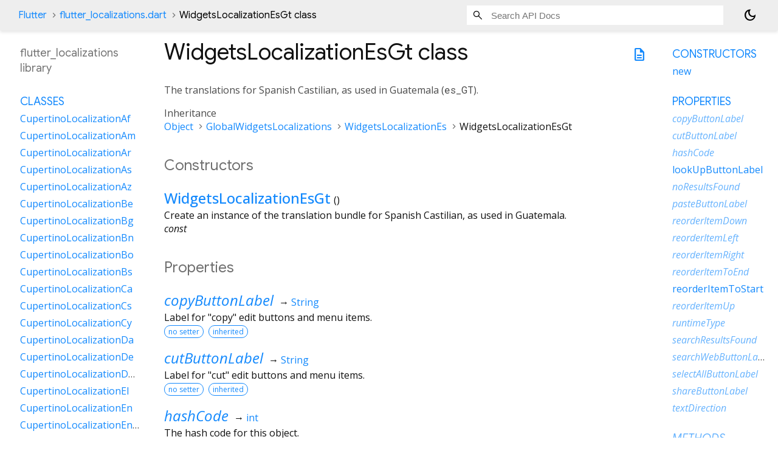

--- FILE ---
content_type: text/html; charset=utf-8
request_url: https://api.flutter.dev/flutter/flutter_localizations/WidgetsLocalizationEsGt-class.html
body_size: 2764
content:
<!DOCTYPE html>
<html lang="en">
<head>
  <meta charset="utf-8">
  <meta http-equiv="X-UA-Compatible" content="IE=edge">
  <meta name="viewport" content="width=device-width, height=device-height, initial-scale=1, user-scalable=no">
  <meta name="description" content="API docs for the WidgetsLocalizationEsGt class from the flutter_localizations library, for the Dart programming language.">
  <title>WidgetsLocalizationEsGt class - flutter_localizations library - Dart API</title>

  <!-- required because all the links are pseudo-absolute -->
  <base href="../">

  
  <link rel="preconnect" href="https://fonts.gstatic.com">
  <link href="https://fonts.googleapis.com/css2?family=Roboto+Mono:ital,wght@0,300;0,400;0,500;0,700;1,400&display=swap" rel="stylesheet">
  <link href="https://fonts.googleapis.com/css2?family=Material+Symbols+Outlined:opsz,wght,FILL,GRAD@24,400,0,0" rel="stylesheet">
  
  <link rel="stylesheet" href="static-assets/github.css?v1">
  <link rel="stylesheet" href="static-assets/styles.css?v1">
  <link rel="icon" href="static-assets/favicon.png?v1">
  <!-- style overrides for dartdoc -->
<style>
@import 'https://fonts.googleapis.com/css?family=Roboto:500,400italic,300,400,100i';
@import 'https://fonts.googleapis.com/css?family=Google+Sans:500,400italic,300,400,100i';
@import 'https://fonts.googleapis.com/css?family=Open+Sans:500,400italic,300,400,100i';
@import 'https://fonts.googleapis.com/css?family=Material+Icons|Material+Icons+Outlined|Material+Icons+Sharp|Material+Icons+Round';
</style>

<link href="https://flutter.github.io/assets-for-api-docs/assets/cupertino/cupertino.css" rel="stylesheet" type="text/css">

<link href="../assets/overrides.css" rel="stylesheet" type="text/css">

<link href="https://fonts.googleapis.com/icon?family=Material+Icons|Material+Icons+Outlined|Material+Icons+Sharp|Material+Icons+Round" rel="stylesheet">
<style>
  /* Rule for sizing the icon. */
  .md-36 { font-size: 36px; }
</style>

<!-- Google Tag Manager -->
<script>(function(w,d,s,l,i){w[l]=w[l]||[];w[l].push({'gtm.start':
new Date().getTime(),event:'gtm.js'});var f=d.getElementsByTagName(s)[0],
j=d.createElement(s),dl=l!='dataLayer'?'&l='+l:'';j.async=true;j.src=
'https://www.googletagmanager.com/gtm.js?id='+i+dl;f.parentNode.insertBefore(j,f)
})(window,document,'script','dataLayer','GTM-ND4LWWZ');</script>
<!-- End Google Tag Manager -->
<!-- Cookie Banner -->
<link rel="stylesheet" href="https://www.gstatic.com/glue/cookienotificationbar/cookienotificationbar.min.css">
<!-- End Cookie Banner -->

<script async="" defer="" src="../assets/api_survey.js"></script>

<!-- Styles and scripting for handling custom code snippets -->
<link href="../assets/snippets.css" rel="stylesheet" type="text/css">
<script src="../assets/snippets.js"></script>

<link rel="search" type="application/opensearchdescription+xml" title="Flutter API" href="/opensearch.xml"/>

</head>

<body data-base-href="../" data-using-base-href="true" class="light-theme">
<div id="overlay-under-drawer"></div>
<header id="title">
  <span id="sidenav-left-toggle" class="material-symbols-outlined" role="button" tabindex="0">menu</span>
  <ol class="breadcrumbs gt-separated dark hidden-xs">
    <li><a href="index.html">Flutter</a></li>
    <li><a href="flutter_localizations/">flutter_localizations.dart</a></li>
    <li class="self-crumb">WidgetsLocalizationEsGt class</li>
  </ol>
  <div class="self-name">WidgetsLocalizationEsGt</div>
  <form class="search navbar-right" role="search">
    <input type="text" id="search-box" autocomplete="off" disabled class="form-control typeahead" placeholder="Loading search...">
  </form>
  <button class="toggle" id="theme-button" title="Toggle between light and dark mode" aria-label="Light and dark mode toggle">
    <span id="dark-theme-button" class="material-symbols-outlined" aria-hidden="true">
      dark_mode
    </span>
    <span id="light-theme-button" class="material-symbols-outlined" aria-hidden="true">
      light_mode
    </span>
  </button>
</header>
<main>
<div
    id="dartdoc-main-content"
    class="main-content"
    data-above-sidebar="flutter_localizations&#47;flutter_localizations-library-sidebar.html"
    data-below-sidebar="flutter_localizations&#47;WidgetsLocalizationEsGt-class-sidebar.html">
    <div>
  <div id="external-links" class="btn-group"><a title="View source code" class="source-link" href="https://github.com/flutter/flutter/blob/main/packages/flutter_localizations/lib/src/l10n/generated_widgets_localizations.dart#L1179"><span class="material-symbols-outlined">description</span></a></div>
<h1><span class="kind-class">WidgetsLocalizationEsGt</span> class 
 
</h1></div>

    
<section class="desc markdown">
  <p>The translations for Spanish Castilian, as used in Guatemala (<code>es_GT</code>).</p>
</section>


    <section>
      <dl class="dl-horizontal">
        
  <dt>Inheritance</dt>
  <dd>
    <ul class="gt-separated dark clazz-relationships">
      <li><a href="dart-core/Object-class.html">Object</a></li>
        <li><a href="flutter_localizations/GlobalWidgetsLocalizations-class.html">GlobalWidgetsLocalizations</a></li>
        <li><a href="flutter_localizations/WidgetsLocalizationEs-class.html">WidgetsLocalizationEs</a></li>
      <li>WidgetsLocalizationEsGt</li>
    </ul>
  </dd>

        
        


        
        


      </dl>
    </section>

    
  <section class="summary offset-anchor" id="constructors">
    <h2>Constructors</h2>
    <dl class="constructor-summary-list">
        <dt id="WidgetsLocalizationEsGt.new" class="callable">
          <span class="name"><a href="flutter_localizations/WidgetsLocalizationEsGt/WidgetsLocalizationEsGt.html">WidgetsLocalizationEsGt</a></span><span class="signature">()</span>
        </dt>
        <dd>
          Create an instance of the translation bundle for Spanish Castilian, as used in Guatemala.
            <div class="constructor-modifier features">const</div>
        </dd>
    </dl>
  </section>
    
  <section
      class="summary offset-anchor"
      id="instance-properties">
    <h2>Properties</h2>
    <dl class="properties">
        <dt id="copyButtonLabel" class="property inherited">
  <span class="name"><a href="flutter_localizations/WidgetsLocalizationEs/copyButtonLabel.html">copyButtonLabel</a></span>
  <span class="signature">&#8594; <a href="dart-core/String-class.html">String</a></span>
  

</dt>
<dd class="inherited">
  Label for "copy" edit buttons and menu items.
  <div class="features"><span class="feature">no setter</span><span class="feature">inherited</span></div>

</dd>

        <dt id="cutButtonLabel" class="property inherited">
  <span class="name"><a href="flutter_localizations/WidgetsLocalizationEs/cutButtonLabel.html">cutButtonLabel</a></span>
  <span class="signature">&#8594; <a href="dart-core/String-class.html">String</a></span>
  

</dt>
<dd class="inherited">
  Label for "cut" edit buttons and menu items.
  <div class="features"><span class="feature">no setter</span><span class="feature">inherited</span></div>

</dd>

        <dt id="hashCode" class="property inherited">
  <span class="name"><a href="dart-core/Object/hashCode.html">hashCode</a></span>
  <span class="signature">&#8594; <a href="dart-core/int-class.html">int</a></span>
  

</dt>
<dd class="inherited">
  The hash code for this object.
  <div class="features"><span class="feature">no setter</span><span class="feature">inherited</span></div>

</dd>

        <dt id="lookUpButtonLabel" class="property">
  <span class="name"><a href="flutter_localizations/WidgetsLocalizationEsGt/lookUpButtonLabel.html">lookUpButtonLabel</a></span>
  <span class="signature">&#8594; <a href="dart-core/String-class.html">String</a></span>
  

</dt>
<dd>
  Label for "look up" edit buttons and menu items.
  <div class="features"><span class="feature">no setter</span><span class="feature">override</span></div>

</dd>

        <dt id="noResultsFound" class="property inherited">
  <span class="name"><a href="flutter_localizations/WidgetsLocalizationEs/noResultsFound.html">noResultsFound</a></span>
  <span class="signature">&#8594; <a href="dart-core/String-class.html">String</a></span>
  

</dt>
<dd class="inherited">
  The semantics label used for <a href="widgets/RawAutocomplete-class.html">RawAutocomplete</a> when the options list goes
from non-empty to empty.
  <div class="features"><span class="feature">no setter</span><span class="feature">inherited</span></div>

</dd>

        <dt id="pasteButtonLabel" class="property inherited">
  <span class="name"><a href="flutter_localizations/WidgetsLocalizationEs/pasteButtonLabel.html">pasteButtonLabel</a></span>
  <span class="signature">&#8594; <a href="dart-core/String-class.html">String</a></span>
  

</dt>
<dd class="inherited">
  Label for "paste" edit buttons and menu items.
  <div class="features"><span class="feature">no setter</span><span class="feature">inherited</span></div>

</dd>

        <dt id="reorderItemDown" class="property inherited">
  <span class="name"><a href="flutter_localizations/WidgetsLocalizationEs/reorderItemDown.html">reorderItemDown</a></span>
  <span class="signature">&#8594; <a href="dart-core/String-class.html">String</a></span>
  

</dt>
<dd class="inherited">
  The semantics label used for <a href="widgets/SliverReorderableList-class.html">SliverReorderableList</a> to reorder an item in the
list one space down the list.
  <div class="features"><span class="feature">no setter</span><span class="feature">inherited</span></div>

</dd>

        <dt id="reorderItemLeft" class="property inherited">
  <span class="name"><a href="flutter_localizations/WidgetsLocalizationEs/reorderItemLeft.html">reorderItemLeft</a></span>
  <span class="signature">&#8594; <a href="dart-core/String-class.html">String</a></span>
  

</dt>
<dd class="inherited">
  The semantics label used for <a href="widgets/SliverReorderableList-class.html">SliverReorderableList</a> to reorder an item in the
list one space left in the list.
  <div class="features"><span class="feature">no setter</span><span class="feature">inherited</span></div>

</dd>

        <dt id="reorderItemRight" class="property inherited">
  <span class="name"><a href="flutter_localizations/WidgetsLocalizationEs/reorderItemRight.html">reorderItemRight</a></span>
  <span class="signature">&#8594; <a href="dart-core/String-class.html">String</a></span>
  

</dt>
<dd class="inherited">
  The semantics label used for <a href="widgets/SliverReorderableList-class.html">SliverReorderableList</a> to reorder an item in the
list one space right in the list.
  <div class="features"><span class="feature">no setter</span><span class="feature">inherited</span></div>

</dd>

        <dt id="reorderItemToEnd" class="property inherited">
  <span class="name"><a href="flutter_localizations/WidgetsLocalizationEs/reorderItemToEnd.html">reorderItemToEnd</a></span>
  <span class="signature">&#8594; <a href="dart-core/String-class.html">String</a></span>
  

</dt>
<dd class="inherited">
  The semantics label used for <a href="widgets/SliverReorderableList-class.html">SliverReorderableList</a> to reorder an item in the
list to the end of the list.
  <div class="features"><span class="feature">no setter</span><span class="feature">inherited</span></div>

</dd>

        <dt id="reorderItemToStart" class="property">
  <span class="name"><a href="flutter_localizations/WidgetsLocalizationEsGt/reorderItemToStart.html">reorderItemToStart</a></span>
  <span class="signature">&#8594; <a href="dart-core/String-class.html">String</a></span>
  

</dt>
<dd>
  The semantics label used for <a href="widgets/SliverReorderableList-class.html">SliverReorderableList</a> to reorder an item in the
list to the start of the list.
  <div class="features"><span class="feature">no setter</span><span class="feature">override</span></div>

</dd>

        <dt id="reorderItemUp" class="property inherited">
  <span class="name"><a href="flutter_localizations/WidgetsLocalizationEs/reorderItemUp.html">reorderItemUp</a></span>
  <span class="signature">&#8594; <a href="dart-core/String-class.html">String</a></span>
  

</dt>
<dd class="inherited">
  The semantics label used for <a href="widgets/SliverReorderableList-class.html">SliverReorderableList</a> to reorder an item in the
list one space up the list.
  <div class="features"><span class="feature">no setter</span><span class="feature">inherited</span></div>

</dd>

        <dt id="runtimeType" class="property inherited">
  <span class="name"><a href="dart-core/Object/runtimeType.html">runtimeType</a></span>
  <span class="signature">&#8594; <a href="dart-core/Type-class.html">Type</a></span>
  

</dt>
<dd class="inherited">
  A representation of the runtime type of the object.
  <div class="features"><span class="feature">no setter</span><span class="feature">inherited</span></div>

</dd>

        <dt id="searchResultsFound" class="property inherited">
  <span class="name"><a href="flutter_localizations/WidgetsLocalizationEs/searchResultsFound.html">searchResultsFound</a></span>
  <span class="signature">&#8594; <a href="dart-core/String-class.html">String</a></span>
  

</dt>
<dd class="inherited">
  The semantics label used for <a href="widgets/RawAutocomplete-class.html">RawAutocomplete</a> when the options list goes
from empty to non-empty.
  <div class="features"><span class="feature">no setter</span><span class="feature">inherited</span></div>

</dd>

        <dt id="searchWebButtonLabel" class="property inherited">
  <span class="name"><a href="flutter_localizations/WidgetsLocalizationEs/searchWebButtonLabel.html">searchWebButtonLabel</a></span>
  <span class="signature">&#8594; <a href="dart-core/String-class.html">String</a></span>
  

</dt>
<dd class="inherited">
  Label for "search web" edit buttons and menu items.
  <div class="features"><span class="feature">no setter</span><span class="feature">inherited</span></div>

</dd>

        <dt id="selectAllButtonLabel" class="property inherited">
  <span class="name"><a href="flutter_localizations/WidgetsLocalizationEs/selectAllButtonLabel.html">selectAllButtonLabel</a></span>
  <span class="signature">&#8594; <a href="dart-core/String-class.html">String</a></span>
  

</dt>
<dd class="inherited">
  Label for "select all" edit buttons and menu items.
  <div class="features"><span class="feature">no setter</span><span class="feature">inherited</span></div>

</dd>

        <dt id="shareButtonLabel" class="property inherited">
  <span class="name"><a href="flutter_localizations/WidgetsLocalizationEs/shareButtonLabel.html">shareButtonLabel</a></span>
  <span class="signature">&#8594; <a href="dart-core/String-class.html">String</a></span>
  

</dt>
<dd class="inherited">
  Label for "share" edit buttons and menu items.
  <div class="features"><span class="feature">no setter</span><span class="feature">inherited</span></div>

</dd>

        <dt id="textDirection" class="property inherited">
  <span class="name"><a href="flutter_localizations/GlobalWidgetsLocalizations/textDirection.html">textDirection</a></span>
  <span class="signature">&#8594; <a href="dart-ui/TextDirection.html">TextDirection</a></span>
  

</dt>
<dd class="inherited">
  The reading direction for text in this locale.
  <div class="features"><span class="feature">final</span><span class="feature">inherited</span></div>

</dd>

    </dl>
  </section>

    
  <section
      class="summary offset-anchor inherited"
      id="instance-methods">
    <h2>Methods</h2>
    <dl class="callables">
        <dt id="noSuchMethod" class="callable inherited">
  <span class="name"><a href="dart-core/Object/noSuchMethod.html">noSuchMethod</a></span><span class="signature">(<wbr><span class="parameter" id="noSuchMethod-param-invocation"><span class="type-annotation"><a href="dart-core/Invocation-class.html">Invocation</a></span> <span class="parameter-name">invocation</span></span>)
    <span class="returntype parameter">&#8594; dynamic</span>
  </span>
  

</dt>
<dd class="inherited">
  Invoked when a nonexistent method or property is accessed.
  <div class="features"><span class="feature">inherited</span></div>

</dd>

        <dt id="toString" class="callable inherited">
  <span class="name"><a href="dart-core/Object/toString.html">toString</a></span><span class="signature">(<wbr>)
    <span class="returntype parameter">&#8594; <a href="dart-core/String-class.html">String</a></span>
  </span>
  

</dt>
<dd class="inherited">
  A string representation of this object.
  <div class="features"><span class="feature">inherited</span></div>

</dd>

    </dl>
  </section>
    
  <section
      class="summary offset-anchor inherited"
      id="operators">
    <h2>Operators</h2>
    <dl class="callables">
        <dt id="operator ==" class="callable inherited">
  <span class="name"><a href="dart-core/Object/operator_equals.html">operator ==</a></span><span class="signature">(<wbr><span class="parameter" id="==-param-other"><span class="type-annotation"><a href="dart-core/Object-class.html">Object</a></span> <span class="parameter-name">other</span></span>)
    <span class="returntype parameter">&#8594; <a href="dart-core/bool-class.html">bool</a></span>
  </span>
  

</dt>
<dd class="inherited">
  The equality operator.
  <div class="features"><span class="feature">inherited</span></div>

</dd>

    </dl>
  </section>
    
    
    

  </div> <!-- /.main-content -->
  <div id="dartdoc-sidebar-left" class="sidebar sidebar-offcanvas-left">
    <!-- The search input and breadcrumbs below are only responsively visible at low resolutions. -->
<header id="header-search-sidebar" class="hidden-l">
  <form class="search-sidebar" role="search">
    <input type="text" id="search-sidebar" autocomplete="off" disabled class="form-control typeahead" placeholder="Loading search...">
  </form>
</header>
<ol class="breadcrumbs gt-separated dark hidden-l" id="sidebar-nav">
    <li><a href="index.html">Flutter</a></li>
    <li><a href="flutter_localizations/">flutter_localizations</a></li>
    <li class="self-crumb">WidgetsLocalizationEsGt class</li>
</ol>

    <h5>flutter_localizations library</h5>
    <div id="dartdoc-sidebar-left-content"></div>
  </div>
  <div id="dartdoc-sidebar-right" class="sidebar sidebar-offcanvas-right">
  </div><!--/.sidebar-offcanvas-->
</main>
<footer>
  <span class="no-break">
    Flutter
      0.0.0
  </span>
  <script src="footer.js"></script>
</footer>


<script src="static-assets/highlight.pack.js?v1"></script>
<script src="static-assets/docs.dart.js"></script>
<!-- Google Tag Manager (noscript) -->
<noscript><iframe src="https://www.googletagmanager.com/ns.html?id=GTM-ND4LWWZ"
height="0" width="0" style="display:none;visibility:hidden"></iframe></noscript>
<!-- End Google Tag Manager (noscript) -->
<!-- Cookie Banner -->
<div class="glue-footer"></div>
<button aria-hidden="true" class="glue-footer__link glue-cookie-notification-bar-control">Cookies management controls</button>
<script src="https://www.gstatic.com/glue/cookienotificationbar/cookienotificationbar.min.js" data-glue-cookie-notification-bar-category="2B"></script>
<!-- End Cookie Banner -->

</body>
</html>



--- FILE ---
content_type: text/html; charset=utf-8
request_url: https://api.flutter.dev/flutter/flutter_localizations/flutter_localizations-library-sidebar.html
body_size: 1225
content:
<ol>
      <li class="section-title"><a href="flutter_localizations/#classes">Classes</a></li>
        <li><a href="flutter_localizations/CupertinoLocalizationAf-class.html">CupertinoLocalizationAf</a></li>
        <li><a href="flutter_localizations/CupertinoLocalizationAm-class.html">CupertinoLocalizationAm</a></li>
        <li><a href="flutter_localizations/CupertinoLocalizationAr-class.html">CupertinoLocalizationAr</a></li>
        <li><a href="flutter_localizations/CupertinoLocalizationAs-class.html">CupertinoLocalizationAs</a></li>
        <li><a href="flutter_localizations/CupertinoLocalizationAz-class.html">CupertinoLocalizationAz</a></li>
        <li><a href="flutter_localizations/CupertinoLocalizationBe-class.html">CupertinoLocalizationBe</a></li>
        <li><a href="flutter_localizations/CupertinoLocalizationBg-class.html">CupertinoLocalizationBg</a></li>
        <li><a href="flutter_localizations/CupertinoLocalizationBn-class.html">CupertinoLocalizationBn</a></li>
        <li><a href="flutter_localizations/CupertinoLocalizationBo-class.html">CupertinoLocalizationBo</a></li>
        <li><a href="flutter_localizations/CupertinoLocalizationBs-class.html">CupertinoLocalizationBs</a></li>
        <li><a href="flutter_localizations/CupertinoLocalizationCa-class.html">CupertinoLocalizationCa</a></li>
        <li><a href="flutter_localizations/CupertinoLocalizationCs-class.html">CupertinoLocalizationCs</a></li>
        <li><a href="flutter_localizations/CupertinoLocalizationCy-class.html">CupertinoLocalizationCy</a></li>
        <li><a href="flutter_localizations/CupertinoLocalizationDa-class.html">CupertinoLocalizationDa</a></li>
        <li><a href="flutter_localizations/CupertinoLocalizationDe-class.html">CupertinoLocalizationDe</a></li>
        <li><a href="flutter_localizations/CupertinoLocalizationDeCh-class.html">CupertinoLocalizationDeCh</a></li>
        <li><a href="flutter_localizations/CupertinoLocalizationEl-class.html">CupertinoLocalizationEl</a></li>
        <li><a href="flutter_localizations/CupertinoLocalizationEn-class.html">CupertinoLocalizationEn</a></li>
        <li><a href="flutter_localizations/CupertinoLocalizationEnAu-class.html">CupertinoLocalizationEnAu</a></li>
        <li><a href="flutter_localizations/CupertinoLocalizationEnCa-class.html">CupertinoLocalizationEnCa</a></li>
        <li><a href="flutter_localizations/CupertinoLocalizationEnGb-class.html">CupertinoLocalizationEnGb</a></li>
        <li><a href="flutter_localizations/CupertinoLocalizationEnIe-class.html">CupertinoLocalizationEnIe</a></li>
        <li><a href="flutter_localizations/CupertinoLocalizationEnIn-class.html">CupertinoLocalizationEnIn</a></li>
        <li><a href="flutter_localizations/CupertinoLocalizationEnNz-class.html">CupertinoLocalizationEnNz</a></li>
        <li><a href="flutter_localizations/CupertinoLocalizationEnSg-class.html">CupertinoLocalizationEnSg</a></li>
        <li><a href="flutter_localizations/CupertinoLocalizationEnZa-class.html">CupertinoLocalizationEnZa</a></li>
        <li><a href="flutter_localizations/CupertinoLocalizationEs-class.html">CupertinoLocalizationEs</a></li>
        <li><a href="flutter_localizations/CupertinoLocalizationEs419-class.html">CupertinoLocalizationEs419</a></li>
        <li><a href="flutter_localizations/CupertinoLocalizationEsAr-class.html">CupertinoLocalizationEsAr</a></li>
        <li><a href="flutter_localizations/CupertinoLocalizationEsBo-class.html">CupertinoLocalizationEsBo</a></li>
        <li><a href="flutter_localizations/CupertinoLocalizationEsCl-class.html">CupertinoLocalizationEsCl</a></li>
        <li><a href="flutter_localizations/CupertinoLocalizationEsCo-class.html">CupertinoLocalizationEsCo</a></li>
        <li><a href="flutter_localizations/CupertinoLocalizationEsCr-class.html">CupertinoLocalizationEsCr</a></li>
        <li><a href="flutter_localizations/CupertinoLocalizationEsDo-class.html">CupertinoLocalizationEsDo</a></li>
        <li><a href="flutter_localizations/CupertinoLocalizationEsEc-class.html">CupertinoLocalizationEsEc</a></li>
        <li><a href="flutter_localizations/CupertinoLocalizationEsGt-class.html">CupertinoLocalizationEsGt</a></li>
        <li><a href="flutter_localizations/CupertinoLocalizationEsHn-class.html">CupertinoLocalizationEsHn</a></li>
        <li><a href="flutter_localizations/CupertinoLocalizationEsMx-class.html">CupertinoLocalizationEsMx</a></li>
        <li><a href="flutter_localizations/CupertinoLocalizationEsNi-class.html">CupertinoLocalizationEsNi</a></li>
        <li><a href="flutter_localizations/CupertinoLocalizationEsPa-class.html">CupertinoLocalizationEsPa</a></li>
        <li><a href="flutter_localizations/CupertinoLocalizationEsPe-class.html">CupertinoLocalizationEsPe</a></li>
        <li><a href="flutter_localizations/CupertinoLocalizationEsPr-class.html">CupertinoLocalizationEsPr</a></li>
        <li><a href="flutter_localizations/CupertinoLocalizationEsPy-class.html">CupertinoLocalizationEsPy</a></li>
        <li><a href="flutter_localizations/CupertinoLocalizationEsSv-class.html">CupertinoLocalizationEsSv</a></li>
        <li><a href="flutter_localizations/CupertinoLocalizationEsUs-class.html">CupertinoLocalizationEsUs</a></li>
        <li><a href="flutter_localizations/CupertinoLocalizationEsUy-class.html">CupertinoLocalizationEsUy</a></li>
        <li><a href="flutter_localizations/CupertinoLocalizationEsVe-class.html">CupertinoLocalizationEsVe</a></li>
        <li><a href="flutter_localizations/CupertinoLocalizationEt-class.html">CupertinoLocalizationEt</a></li>
        <li><a href="flutter_localizations/CupertinoLocalizationEu-class.html">CupertinoLocalizationEu</a></li>
        <li><a href="flutter_localizations/CupertinoLocalizationFa-class.html">CupertinoLocalizationFa</a></li>
        <li><a href="flutter_localizations/CupertinoLocalizationFi-class.html">CupertinoLocalizationFi</a></li>
        <li><a href="flutter_localizations/CupertinoLocalizationFil-class.html">CupertinoLocalizationFil</a></li>
        <li><a href="flutter_localizations/CupertinoLocalizationFr-class.html">CupertinoLocalizationFr</a></li>
        <li><a href="flutter_localizations/CupertinoLocalizationFrCa-class.html">CupertinoLocalizationFrCa</a></li>
        <li><a href="flutter_localizations/CupertinoLocalizationGa-class.html">CupertinoLocalizationGa</a></li>
        <li><a href="flutter_localizations/CupertinoLocalizationGl-class.html">CupertinoLocalizationGl</a></li>
        <li><a href="flutter_localizations/CupertinoLocalizationGsw-class.html">CupertinoLocalizationGsw</a></li>
        <li><a href="flutter_localizations/CupertinoLocalizationGu-class.html">CupertinoLocalizationGu</a></li>
        <li><a href="flutter_localizations/CupertinoLocalizationHe-class.html">CupertinoLocalizationHe</a></li>
        <li><a href="flutter_localizations/CupertinoLocalizationHi-class.html">CupertinoLocalizationHi</a></li>
        <li><a href="flutter_localizations/CupertinoLocalizationHr-class.html">CupertinoLocalizationHr</a></li>
        <li><a href="flutter_localizations/CupertinoLocalizationHu-class.html">CupertinoLocalizationHu</a></li>
        <li><a href="flutter_localizations/CupertinoLocalizationHy-class.html">CupertinoLocalizationHy</a></li>
        <li><a href="flutter_localizations/CupertinoLocalizationId-class.html">CupertinoLocalizationId</a></li>
        <li><a href="flutter_localizations/CupertinoLocalizationIs-class.html">CupertinoLocalizationIs</a></li>
        <li><a href="flutter_localizations/CupertinoLocalizationIt-class.html">CupertinoLocalizationIt</a></li>
        <li><a href="flutter_localizations/CupertinoLocalizationJa-class.html">CupertinoLocalizationJa</a></li>
        <li><a href="flutter_localizations/CupertinoLocalizationKa-class.html">CupertinoLocalizationKa</a></li>
        <li><a href="flutter_localizations/CupertinoLocalizationKk-class.html">CupertinoLocalizationKk</a></li>
        <li><a href="flutter_localizations/CupertinoLocalizationKm-class.html">CupertinoLocalizationKm</a></li>
        <li><a href="flutter_localizations/CupertinoLocalizationKn-class.html">CupertinoLocalizationKn</a></li>
        <li><a href="flutter_localizations/CupertinoLocalizationKo-class.html">CupertinoLocalizationKo</a></li>
        <li><a href="flutter_localizations/CupertinoLocalizationKy-class.html">CupertinoLocalizationKy</a></li>
        <li><a href="flutter_localizations/CupertinoLocalizationLo-class.html">CupertinoLocalizationLo</a></li>
        <li><a href="flutter_localizations/CupertinoLocalizationLt-class.html">CupertinoLocalizationLt</a></li>
        <li><a href="flutter_localizations/CupertinoLocalizationLv-class.html">CupertinoLocalizationLv</a></li>
        <li><a href="flutter_localizations/CupertinoLocalizationMk-class.html">CupertinoLocalizationMk</a></li>
        <li><a href="flutter_localizations/CupertinoLocalizationMl-class.html">CupertinoLocalizationMl</a></li>
        <li><a href="flutter_localizations/CupertinoLocalizationMn-class.html">CupertinoLocalizationMn</a></li>
        <li><a href="flutter_localizations/CupertinoLocalizationMr-class.html">CupertinoLocalizationMr</a></li>
        <li><a href="flutter_localizations/CupertinoLocalizationMs-class.html">CupertinoLocalizationMs</a></li>
        <li><a href="flutter_localizations/CupertinoLocalizationMy-class.html">CupertinoLocalizationMy</a></li>
        <li><a href="flutter_localizations/CupertinoLocalizationNb-class.html">CupertinoLocalizationNb</a></li>
        <li><a href="flutter_localizations/CupertinoLocalizationNe-class.html">CupertinoLocalizationNe</a></li>
        <li><a href="flutter_localizations/CupertinoLocalizationNl-class.html">CupertinoLocalizationNl</a></li>
        <li><a href="flutter_localizations/CupertinoLocalizationNo-class.html">CupertinoLocalizationNo</a></li>
        <li><a href="flutter_localizations/CupertinoLocalizationOr-class.html">CupertinoLocalizationOr</a></li>
        <li><a href="flutter_localizations/CupertinoLocalizationPa-class.html">CupertinoLocalizationPa</a></li>
        <li><a href="flutter_localizations/CupertinoLocalizationPl-class.html">CupertinoLocalizationPl</a></li>
        <li><a href="flutter_localizations/CupertinoLocalizationPt-class.html">CupertinoLocalizationPt</a></li>
        <li><a href="flutter_localizations/CupertinoLocalizationPtPt-class.html">CupertinoLocalizationPtPt</a></li>
        <li><a href="flutter_localizations/CupertinoLocalizationRo-class.html">CupertinoLocalizationRo</a></li>
        <li><a href="flutter_localizations/CupertinoLocalizationRu-class.html">CupertinoLocalizationRu</a></li>
        <li><a href="flutter_localizations/CupertinoLocalizationSi-class.html">CupertinoLocalizationSi</a></li>
        <li><a href="flutter_localizations/CupertinoLocalizationSk-class.html">CupertinoLocalizationSk</a></li>
        <li><a href="flutter_localizations/CupertinoLocalizationSl-class.html">CupertinoLocalizationSl</a></li>
        <li><a href="flutter_localizations/CupertinoLocalizationSq-class.html">CupertinoLocalizationSq</a></li>
        <li><a href="flutter_localizations/CupertinoLocalizationSr-class.html">CupertinoLocalizationSr</a></li>
        <li><a href="flutter_localizations/CupertinoLocalizationSrCyrl-class.html">CupertinoLocalizationSrCyrl</a></li>
        <li><a href="flutter_localizations/CupertinoLocalizationSrLatn-class.html">CupertinoLocalizationSrLatn</a></li>
        <li><a href="flutter_localizations/CupertinoLocalizationSv-class.html">CupertinoLocalizationSv</a></li>
        <li><a href="flutter_localizations/CupertinoLocalizationSw-class.html">CupertinoLocalizationSw</a></li>
        <li><a href="flutter_localizations/CupertinoLocalizationTa-class.html">CupertinoLocalizationTa</a></li>
        <li><a href="flutter_localizations/CupertinoLocalizationTe-class.html">CupertinoLocalizationTe</a></li>
        <li><a href="flutter_localizations/CupertinoLocalizationTh-class.html">CupertinoLocalizationTh</a></li>
        <li><a href="flutter_localizations/CupertinoLocalizationTl-class.html">CupertinoLocalizationTl</a></li>
        <li><a href="flutter_localizations/CupertinoLocalizationTr-class.html">CupertinoLocalizationTr</a></li>
        <li><a href="flutter_localizations/CupertinoLocalizationUg-class.html">CupertinoLocalizationUg</a></li>
        <li><a href="flutter_localizations/CupertinoLocalizationUk-class.html">CupertinoLocalizationUk</a></li>
        <li><a href="flutter_localizations/CupertinoLocalizationUr-class.html">CupertinoLocalizationUr</a></li>
        <li><a href="flutter_localizations/CupertinoLocalizationUz-class.html">CupertinoLocalizationUz</a></li>
        <li><a href="flutter_localizations/CupertinoLocalizationVi-class.html">CupertinoLocalizationVi</a></li>
        <li><a href="flutter_localizations/CupertinoLocalizationZh-class.html">CupertinoLocalizationZh</a></li>
        <li><a href="flutter_localizations/CupertinoLocalizationZhHans-class.html">CupertinoLocalizationZhHans</a></li>
        <li><a href="flutter_localizations/CupertinoLocalizationZhHant-class.html">CupertinoLocalizationZhHant</a></li>
        <li><a href="flutter_localizations/CupertinoLocalizationZhHantHk-class.html">CupertinoLocalizationZhHantHk</a></li>
        <li><a href="flutter_localizations/CupertinoLocalizationZhHantTw-class.html">CupertinoLocalizationZhHantTw</a></li>
        <li><a href="flutter_localizations/CupertinoLocalizationZu-class.html">CupertinoLocalizationZu</a></li>
        <li><a href="flutter_localizations/GlobalCupertinoLocalizations-class.html">GlobalCupertinoLocalizations</a></li>
        <li><a href="flutter_localizations/GlobalMaterialLocalizations-class.html">GlobalMaterialLocalizations</a></li>
        <li><a href="flutter_localizations/GlobalWidgetsLocalizations-class.html">GlobalWidgetsLocalizations</a></li>
        <li><a href="flutter_localizations/MaterialLocalizationAf-class.html">MaterialLocalizationAf</a></li>
        <li><a href="flutter_localizations/MaterialLocalizationAm-class.html">MaterialLocalizationAm</a></li>
        <li><a href="flutter_localizations/MaterialLocalizationAr-class.html">MaterialLocalizationAr</a></li>
        <li><a href="flutter_localizations/MaterialLocalizationAs-class.html">MaterialLocalizationAs</a></li>
        <li><a href="flutter_localizations/MaterialLocalizationAz-class.html">MaterialLocalizationAz</a></li>
        <li><a href="flutter_localizations/MaterialLocalizationBe-class.html">MaterialLocalizationBe</a></li>
        <li><a href="flutter_localizations/MaterialLocalizationBg-class.html">MaterialLocalizationBg</a></li>
        <li><a href="flutter_localizations/MaterialLocalizationBn-class.html">MaterialLocalizationBn</a></li>
        <li><a href="flutter_localizations/MaterialLocalizationBo-class.html">MaterialLocalizationBo</a></li>
        <li><a href="flutter_localizations/MaterialLocalizationBs-class.html">MaterialLocalizationBs</a></li>
        <li><a href="flutter_localizations/MaterialLocalizationCa-class.html">MaterialLocalizationCa</a></li>
        <li><a href="flutter_localizations/MaterialLocalizationCs-class.html">MaterialLocalizationCs</a></li>
        <li><a href="flutter_localizations/MaterialLocalizationCy-class.html">MaterialLocalizationCy</a></li>
        <li><a href="flutter_localizations/MaterialLocalizationDa-class.html">MaterialLocalizationDa</a></li>
        <li><a href="flutter_localizations/MaterialLocalizationDe-class.html">MaterialLocalizationDe</a></li>
        <li><a href="flutter_localizations/MaterialLocalizationDeCh-class.html">MaterialLocalizationDeCh</a></li>
        <li><a href="flutter_localizations/MaterialLocalizationEl-class.html">MaterialLocalizationEl</a></li>
        <li><a href="flutter_localizations/MaterialLocalizationEn-class.html">MaterialLocalizationEn</a></li>
        <li><a href="flutter_localizations/MaterialLocalizationEnAu-class.html">MaterialLocalizationEnAu</a></li>
        <li><a href="flutter_localizations/MaterialLocalizationEnCa-class.html">MaterialLocalizationEnCa</a></li>
        <li><a href="flutter_localizations/MaterialLocalizationEnGb-class.html">MaterialLocalizationEnGb</a></li>
        <li><a href="flutter_localizations/MaterialLocalizationEnIe-class.html">MaterialLocalizationEnIe</a></li>
        <li><a href="flutter_localizations/MaterialLocalizationEnIn-class.html">MaterialLocalizationEnIn</a></li>
        <li><a href="flutter_localizations/MaterialLocalizationEnNz-class.html">MaterialLocalizationEnNz</a></li>
        <li><a href="flutter_localizations/MaterialLocalizationEnSg-class.html">MaterialLocalizationEnSg</a></li>
        <li><a href="flutter_localizations/MaterialLocalizationEnZa-class.html">MaterialLocalizationEnZa</a></li>
        <li><a href="flutter_localizations/MaterialLocalizationEs-class.html">MaterialLocalizationEs</a></li>
        <li><a href="flutter_localizations/MaterialLocalizationEs419-class.html">MaterialLocalizationEs419</a></li>
        <li><a href="flutter_localizations/MaterialLocalizationEsAr-class.html">MaterialLocalizationEsAr</a></li>
        <li><a href="flutter_localizations/MaterialLocalizationEsBo-class.html">MaterialLocalizationEsBo</a></li>
        <li><a href="flutter_localizations/MaterialLocalizationEsCl-class.html">MaterialLocalizationEsCl</a></li>
        <li><a href="flutter_localizations/MaterialLocalizationEsCo-class.html">MaterialLocalizationEsCo</a></li>
        <li><a href="flutter_localizations/MaterialLocalizationEsCr-class.html">MaterialLocalizationEsCr</a></li>
        <li><a href="flutter_localizations/MaterialLocalizationEsDo-class.html">MaterialLocalizationEsDo</a></li>
        <li><a href="flutter_localizations/MaterialLocalizationEsEc-class.html">MaterialLocalizationEsEc</a></li>
        <li><a href="flutter_localizations/MaterialLocalizationEsGt-class.html">MaterialLocalizationEsGt</a></li>
        <li><a href="flutter_localizations/MaterialLocalizationEsHn-class.html">MaterialLocalizationEsHn</a></li>
        <li><a href="flutter_localizations/MaterialLocalizationEsMx-class.html">MaterialLocalizationEsMx</a></li>
        <li><a href="flutter_localizations/MaterialLocalizationEsNi-class.html">MaterialLocalizationEsNi</a></li>
        <li><a href="flutter_localizations/MaterialLocalizationEsPa-class.html">MaterialLocalizationEsPa</a></li>
        <li><a href="flutter_localizations/MaterialLocalizationEsPe-class.html">MaterialLocalizationEsPe</a></li>
        <li><a href="flutter_localizations/MaterialLocalizationEsPr-class.html">MaterialLocalizationEsPr</a></li>
        <li><a href="flutter_localizations/MaterialLocalizationEsPy-class.html">MaterialLocalizationEsPy</a></li>
        <li><a href="flutter_localizations/MaterialLocalizationEsSv-class.html">MaterialLocalizationEsSv</a></li>
        <li><a href="flutter_localizations/MaterialLocalizationEsUs-class.html">MaterialLocalizationEsUs</a></li>
        <li><a href="flutter_localizations/MaterialLocalizationEsUy-class.html">MaterialLocalizationEsUy</a></li>
        <li><a href="flutter_localizations/MaterialLocalizationEsVe-class.html">MaterialLocalizationEsVe</a></li>
        <li><a href="flutter_localizations/MaterialLocalizationEt-class.html">MaterialLocalizationEt</a></li>
        <li><a href="flutter_localizations/MaterialLocalizationEu-class.html">MaterialLocalizationEu</a></li>
        <li><a href="flutter_localizations/MaterialLocalizationFa-class.html">MaterialLocalizationFa</a></li>
        <li><a href="flutter_localizations/MaterialLocalizationFi-class.html">MaterialLocalizationFi</a></li>
        <li><a href="flutter_localizations/MaterialLocalizationFil-class.html">MaterialLocalizationFil</a></li>
        <li><a href="flutter_localizations/MaterialLocalizationFr-class.html">MaterialLocalizationFr</a></li>
        <li><a href="flutter_localizations/MaterialLocalizationFrCa-class.html">MaterialLocalizationFrCa</a></li>
        <li><a href="flutter_localizations/MaterialLocalizationGa-class.html">MaterialLocalizationGa</a></li>
        <li><a href="flutter_localizations/MaterialLocalizationGl-class.html">MaterialLocalizationGl</a></li>
        <li><a href="flutter_localizations/MaterialLocalizationGsw-class.html">MaterialLocalizationGsw</a></li>
        <li><a href="flutter_localizations/MaterialLocalizationGu-class.html">MaterialLocalizationGu</a></li>
        <li><a href="flutter_localizations/MaterialLocalizationHe-class.html">MaterialLocalizationHe</a></li>
        <li><a href="flutter_localizations/MaterialLocalizationHi-class.html">MaterialLocalizationHi</a></li>
        <li><a href="flutter_localizations/MaterialLocalizationHr-class.html">MaterialLocalizationHr</a></li>
        <li><a href="flutter_localizations/MaterialLocalizationHu-class.html">MaterialLocalizationHu</a></li>
        <li><a href="flutter_localizations/MaterialLocalizationHy-class.html">MaterialLocalizationHy</a></li>
        <li><a href="flutter_localizations/MaterialLocalizationId-class.html">MaterialLocalizationId</a></li>
        <li><a href="flutter_localizations/MaterialLocalizationIs-class.html">MaterialLocalizationIs</a></li>
        <li><a href="flutter_localizations/MaterialLocalizationIt-class.html">MaterialLocalizationIt</a></li>
        <li><a href="flutter_localizations/MaterialLocalizationJa-class.html">MaterialLocalizationJa</a></li>
        <li><a href="flutter_localizations/MaterialLocalizationKa-class.html">MaterialLocalizationKa</a></li>
        <li><a href="flutter_localizations/MaterialLocalizationKk-class.html">MaterialLocalizationKk</a></li>
        <li><a href="flutter_localizations/MaterialLocalizationKm-class.html">MaterialLocalizationKm</a></li>
        <li><a href="flutter_localizations/MaterialLocalizationKn-class.html">MaterialLocalizationKn</a></li>
        <li><a href="flutter_localizations/MaterialLocalizationKo-class.html">MaterialLocalizationKo</a></li>
        <li><a href="flutter_localizations/MaterialLocalizationKy-class.html">MaterialLocalizationKy</a></li>
        <li><a href="flutter_localizations/MaterialLocalizationLo-class.html">MaterialLocalizationLo</a></li>
        <li><a href="flutter_localizations/MaterialLocalizationLt-class.html">MaterialLocalizationLt</a></li>
        <li><a href="flutter_localizations/MaterialLocalizationLv-class.html">MaterialLocalizationLv</a></li>
        <li><a href="flutter_localizations/MaterialLocalizationMk-class.html">MaterialLocalizationMk</a></li>
        <li><a href="flutter_localizations/MaterialLocalizationMl-class.html">MaterialLocalizationMl</a></li>
        <li><a href="flutter_localizations/MaterialLocalizationMn-class.html">MaterialLocalizationMn</a></li>
        <li><a href="flutter_localizations/MaterialLocalizationMr-class.html">MaterialLocalizationMr</a></li>
        <li><a href="flutter_localizations/MaterialLocalizationMs-class.html">MaterialLocalizationMs</a></li>
        <li><a href="flutter_localizations/MaterialLocalizationMy-class.html">MaterialLocalizationMy</a></li>
        <li><a href="flutter_localizations/MaterialLocalizationNb-class.html">MaterialLocalizationNb</a></li>
        <li><a href="flutter_localizations/MaterialLocalizationNe-class.html">MaterialLocalizationNe</a></li>
        <li><a href="flutter_localizations/MaterialLocalizationNl-class.html">MaterialLocalizationNl</a></li>
        <li><a href="flutter_localizations/MaterialLocalizationNo-class.html">MaterialLocalizationNo</a></li>
        <li><a href="flutter_localizations/MaterialLocalizationOr-class.html">MaterialLocalizationOr</a></li>
        <li><a href="flutter_localizations/MaterialLocalizationPa-class.html">MaterialLocalizationPa</a></li>
        <li><a href="flutter_localizations/MaterialLocalizationPl-class.html">MaterialLocalizationPl</a></li>
        <li><a href="flutter_localizations/MaterialLocalizationPs-class.html">MaterialLocalizationPs</a></li>
        <li><a href="flutter_localizations/MaterialLocalizationPt-class.html">MaterialLocalizationPt</a></li>
        <li><a href="flutter_localizations/MaterialLocalizationPtPt-class.html">MaterialLocalizationPtPt</a></li>
        <li><a href="flutter_localizations/MaterialLocalizationRo-class.html">MaterialLocalizationRo</a></li>
        <li><a href="flutter_localizations/MaterialLocalizationRu-class.html">MaterialLocalizationRu</a></li>
        <li><a href="flutter_localizations/MaterialLocalizationSi-class.html">MaterialLocalizationSi</a></li>
        <li><a href="flutter_localizations/MaterialLocalizationSk-class.html">MaterialLocalizationSk</a></li>
        <li><a href="flutter_localizations/MaterialLocalizationSl-class.html">MaterialLocalizationSl</a></li>
        <li><a href="flutter_localizations/MaterialLocalizationSq-class.html">MaterialLocalizationSq</a></li>
        <li><a href="flutter_localizations/MaterialLocalizationSr-class.html">MaterialLocalizationSr</a></li>
        <li><a href="flutter_localizations/MaterialLocalizationSrCyrl-class.html">MaterialLocalizationSrCyrl</a></li>
        <li><a href="flutter_localizations/MaterialLocalizationSrLatn-class.html">MaterialLocalizationSrLatn</a></li>
        <li><a href="flutter_localizations/MaterialLocalizationSv-class.html">MaterialLocalizationSv</a></li>
        <li><a href="flutter_localizations/MaterialLocalizationSw-class.html">MaterialLocalizationSw</a></li>
        <li><a href="flutter_localizations/MaterialLocalizationTa-class.html">MaterialLocalizationTa</a></li>
        <li><a href="flutter_localizations/MaterialLocalizationTe-class.html">MaterialLocalizationTe</a></li>
        <li><a href="flutter_localizations/MaterialLocalizationTh-class.html">MaterialLocalizationTh</a></li>
        <li><a href="flutter_localizations/MaterialLocalizationTl-class.html">MaterialLocalizationTl</a></li>
        <li><a href="flutter_localizations/MaterialLocalizationTr-class.html">MaterialLocalizationTr</a></li>
        <li><a href="flutter_localizations/MaterialLocalizationUg-class.html">MaterialLocalizationUg</a></li>
        <li><a href="flutter_localizations/MaterialLocalizationUk-class.html">MaterialLocalizationUk</a></li>
        <li><a href="flutter_localizations/MaterialLocalizationUr-class.html">MaterialLocalizationUr</a></li>
        <li><a href="flutter_localizations/MaterialLocalizationUz-class.html">MaterialLocalizationUz</a></li>
        <li><a href="flutter_localizations/MaterialLocalizationVi-class.html">MaterialLocalizationVi</a></li>
        <li><a href="flutter_localizations/MaterialLocalizationZh-class.html">MaterialLocalizationZh</a></li>
        <li><a href="flutter_localizations/MaterialLocalizationZhHans-class.html">MaterialLocalizationZhHans</a></li>
        <li><a href="flutter_localizations/MaterialLocalizationZhHant-class.html">MaterialLocalizationZhHant</a></li>
        <li><a href="flutter_localizations/MaterialLocalizationZhHantHk-class.html">MaterialLocalizationZhHantHk</a></li>
        <li><a href="flutter_localizations/MaterialLocalizationZhHantTw-class.html">MaterialLocalizationZhHantTw</a></li>
        <li><a href="flutter_localizations/MaterialLocalizationZu-class.html">MaterialLocalizationZu</a></li>
        <li><a href="flutter_localizations/WidgetsLocalizationAf-class.html">WidgetsLocalizationAf</a></li>
        <li><a href="flutter_localizations/WidgetsLocalizationAm-class.html">WidgetsLocalizationAm</a></li>
        <li><a href="flutter_localizations/WidgetsLocalizationAr-class.html">WidgetsLocalizationAr</a></li>
        <li><a href="flutter_localizations/WidgetsLocalizationAs-class.html">WidgetsLocalizationAs</a></li>
        <li><a href="flutter_localizations/WidgetsLocalizationAz-class.html">WidgetsLocalizationAz</a></li>
        <li><a href="flutter_localizations/WidgetsLocalizationBe-class.html">WidgetsLocalizationBe</a></li>
        <li><a href="flutter_localizations/WidgetsLocalizationBg-class.html">WidgetsLocalizationBg</a></li>
        <li><a href="flutter_localizations/WidgetsLocalizationBn-class.html">WidgetsLocalizationBn</a></li>
        <li><a href="flutter_localizations/WidgetsLocalizationBs-class.html">WidgetsLocalizationBs</a></li>
        <li><a href="flutter_localizations/WidgetsLocalizationCa-class.html">WidgetsLocalizationCa</a></li>
        <li><a href="flutter_localizations/WidgetsLocalizationCs-class.html">WidgetsLocalizationCs</a></li>
        <li><a href="flutter_localizations/WidgetsLocalizationCy-class.html">WidgetsLocalizationCy</a></li>
        <li><a href="flutter_localizations/WidgetsLocalizationDa-class.html">WidgetsLocalizationDa</a></li>
        <li><a href="flutter_localizations/WidgetsLocalizationDe-class.html">WidgetsLocalizationDe</a></li>
        <li><a href="flutter_localizations/WidgetsLocalizationDeCh-class.html">WidgetsLocalizationDeCh</a></li>
        <li><a href="flutter_localizations/WidgetsLocalizationEl-class.html">WidgetsLocalizationEl</a></li>
        <li><a href="flutter_localizations/WidgetsLocalizationEn-class.html">WidgetsLocalizationEn</a></li>
        <li><a href="flutter_localizations/WidgetsLocalizationEnAu-class.html">WidgetsLocalizationEnAu</a></li>
        <li><a href="flutter_localizations/WidgetsLocalizationEnCa-class.html">WidgetsLocalizationEnCa</a></li>
        <li><a href="flutter_localizations/WidgetsLocalizationEnGb-class.html">WidgetsLocalizationEnGb</a></li>
        <li><a href="flutter_localizations/WidgetsLocalizationEnIe-class.html">WidgetsLocalizationEnIe</a></li>
        <li><a href="flutter_localizations/WidgetsLocalizationEnIn-class.html">WidgetsLocalizationEnIn</a></li>
        <li><a href="flutter_localizations/WidgetsLocalizationEnNz-class.html">WidgetsLocalizationEnNz</a></li>
        <li><a href="flutter_localizations/WidgetsLocalizationEnSg-class.html">WidgetsLocalizationEnSg</a></li>
        <li><a href="flutter_localizations/WidgetsLocalizationEnZa-class.html">WidgetsLocalizationEnZa</a></li>
        <li><a href="flutter_localizations/WidgetsLocalizationEs-class.html">WidgetsLocalizationEs</a></li>
        <li><a href="flutter_localizations/WidgetsLocalizationEs419-class.html">WidgetsLocalizationEs419</a></li>
        <li><a href="flutter_localizations/WidgetsLocalizationEsAr-class.html">WidgetsLocalizationEsAr</a></li>
        <li><a href="flutter_localizations/WidgetsLocalizationEsBo-class.html">WidgetsLocalizationEsBo</a></li>
        <li><a href="flutter_localizations/WidgetsLocalizationEsCl-class.html">WidgetsLocalizationEsCl</a></li>
        <li><a href="flutter_localizations/WidgetsLocalizationEsCo-class.html">WidgetsLocalizationEsCo</a></li>
        <li><a href="flutter_localizations/WidgetsLocalizationEsCr-class.html">WidgetsLocalizationEsCr</a></li>
        <li><a href="flutter_localizations/WidgetsLocalizationEsDo-class.html">WidgetsLocalizationEsDo</a></li>
        <li><a href="flutter_localizations/WidgetsLocalizationEsEc-class.html">WidgetsLocalizationEsEc</a></li>
        <li><a href="flutter_localizations/WidgetsLocalizationEsGt-class.html">WidgetsLocalizationEsGt</a></li>
        <li><a href="flutter_localizations/WidgetsLocalizationEsHn-class.html">WidgetsLocalizationEsHn</a></li>
        <li><a href="flutter_localizations/WidgetsLocalizationEsMx-class.html">WidgetsLocalizationEsMx</a></li>
        <li><a href="flutter_localizations/WidgetsLocalizationEsNi-class.html">WidgetsLocalizationEsNi</a></li>
        <li><a href="flutter_localizations/WidgetsLocalizationEsPa-class.html">WidgetsLocalizationEsPa</a></li>
        <li><a href="flutter_localizations/WidgetsLocalizationEsPe-class.html">WidgetsLocalizationEsPe</a></li>
        <li><a href="flutter_localizations/WidgetsLocalizationEsPr-class.html">WidgetsLocalizationEsPr</a></li>
        <li><a href="flutter_localizations/WidgetsLocalizationEsPy-class.html">WidgetsLocalizationEsPy</a></li>
        <li><a href="flutter_localizations/WidgetsLocalizationEsSv-class.html">WidgetsLocalizationEsSv</a></li>
        <li><a href="flutter_localizations/WidgetsLocalizationEsUs-class.html">WidgetsLocalizationEsUs</a></li>
        <li><a href="flutter_localizations/WidgetsLocalizationEsUy-class.html">WidgetsLocalizationEsUy</a></li>
        <li><a href="flutter_localizations/WidgetsLocalizationEsVe-class.html">WidgetsLocalizationEsVe</a></li>
        <li><a href="flutter_localizations/WidgetsLocalizationEt-class.html">WidgetsLocalizationEt</a></li>
        <li><a href="flutter_localizations/WidgetsLocalizationEu-class.html">WidgetsLocalizationEu</a></li>
        <li><a href="flutter_localizations/WidgetsLocalizationFa-class.html">WidgetsLocalizationFa</a></li>
        <li><a href="flutter_localizations/WidgetsLocalizationFi-class.html">WidgetsLocalizationFi</a></li>
        <li><a href="flutter_localizations/WidgetsLocalizationFil-class.html">WidgetsLocalizationFil</a></li>
        <li><a href="flutter_localizations/WidgetsLocalizationFr-class.html">WidgetsLocalizationFr</a></li>
        <li><a href="flutter_localizations/WidgetsLocalizationFrCa-class.html">WidgetsLocalizationFrCa</a></li>
        <li><a href="flutter_localizations/WidgetsLocalizationGl-class.html">WidgetsLocalizationGl</a></li>
        <li><a href="flutter_localizations/WidgetsLocalizationGsw-class.html">WidgetsLocalizationGsw</a></li>
        <li><a href="flutter_localizations/WidgetsLocalizationGu-class.html">WidgetsLocalizationGu</a></li>
        <li><a href="flutter_localizations/WidgetsLocalizationHe-class.html">WidgetsLocalizationHe</a></li>
        <li><a href="flutter_localizations/WidgetsLocalizationHi-class.html">WidgetsLocalizationHi</a></li>
        <li><a href="flutter_localizations/WidgetsLocalizationHr-class.html">WidgetsLocalizationHr</a></li>
        <li><a href="flutter_localizations/WidgetsLocalizationHu-class.html">WidgetsLocalizationHu</a></li>
        <li><a href="flutter_localizations/WidgetsLocalizationHy-class.html">WidgetsLocalizationHy</a></li>
        <li><a href="flutter_localizations/WidgetsLocalizationId-class.html">WidgetsLocalizationId</a></li>
        <li><a href="flutter_localizations/WidgetsLocalizationIs-class.html">WidgetsLocalizationIs</a></li>
        <li><a href="flutter_localizations/WidgetsLocalizationIt-class.html">WidgetsLocalizationIt</a></li>
        <li><a href="flutter_localizations/WidgetsLocalizationJa-class.html">WidgetsLocalizationJa</a></li>
        <li><a href="flutter_localizations/WidgetsLocalizationKa-class.html">WidgetsLocalizationKa</a></li>
        <li><a href="flutter_localizations/WidgetsLocalizationKk-class.html">WidgetsLocalizationKk</a></li>
        <li><a href="flutter_localizations/WidgetsLocalizationKm-class.html">WidgetsLocalizationKm</a></li>
        <li><a href="flutter_localizations/WidgetsLocalizationKn-class.html">WidgetsLocalizationKn</a></li>
        <li><a href="flutter_localizations/WidgetsLocalizationKo-class.html">WidgetsLocalizationKo</a></li>
        <li><a href="flutter_localizations/WidgetsLocalizationKy-class.html">WidgetsLocalizationKy</a></li>
        <li><a href="flutter_localizations/WidgetsLocalizationLo-class.html">WidgetsLocalizationLo</a></li>
        <li><a href="flutter_localizations/WidgetsLocalizationLt-class.html">WidgetsLocalizationLt</a></li>
        <li><a href="flutter_localizations/WidgetsLocalizationLv-class.html">WidgetsLocalizationLv</a></li>
        <li><a href="flutter_localizations/WidgetsLocalizationMk-class.html">WidgetsLocalizationMk</a></li>
        <li><a href="flutter_localizations/WidgetsLocalizationMl-class.html">WidgetsLocalizationMl</a></li>
        <li><a href="flutter_localizations/WidgetsLocalizationMn-class.html">WidgetsLocalizationMn</a></li>
        <li><a href="flutter_localizations/WidgetsLocalizationMr-class.html">WidgetsLocalizationMr</a></li>
        <li><a href="flutter_localizations/WidgetsLocalizationMs-class.html">WidgetsLocalizationMs</a></li>
        <li><a href="flutter_localizations/WidgetsLocalizationMy-class.html">WidgetsLocalizationMy</a></li>
        <li><a href="flutter_localizations/WidgetsLocalizationNb-class.html">WidgetsLocalizationNb</a></li>
        <li><a href="flutter_localizations/WidgetsLocalizationNe-class.html">WidgetsLocalizationNe</a></li>
        <li><a href="flutter_localizations/WidgetsLocalizationNl-class.html">WidgetsLocalizationNl</a></li>
        <li><a href="flutter_localizations/WidgetsLocalizationNo-class.html">WidgetsLocalizationNo</a></li>
        <li><a href="flutter_localizations/WidgetsLocalizationOr-class.html">WidgetsLocalizationOr</a></li>
        <li><a href="flutter_localizations/WidgetsLocalizationPa-class.html">WidgetsLocalizationPa</a></li>
        <li><a href="flutter_localizations/WidgetsLocalizationPl-class.html">WidgetsLocalizationPl</a></li>
        <li><a href="flutter_localizations/WidgetsLocalizationPs-class.html">WidgetsLocalizationPs</a></li>
        <li><a href="flutter_localizations/WidgetsLocalizationPt-class.html">WidgetsLocalizationPt</a></li>
        <li><a href="flutter_localizations/WidgetsLocalizationPtPt-class.html">WidgetsLocalizationPtPt</a></li>
        <li><a href="flutter_localizations/WidgetsLocalizationRo-class.html">WidgetsLocalizationRo</a></li>
        <li><a href="flutter_localizations/WidgetsLocalizationRu-class.html">WidgetsLocalizationRu</a></li>
        <li><a href="flutter_localizations/WidgetsLocalizationSi-class.html">WidgetsLocalizationSi</a></li>
        <li><a href="flutter_localizations/WidgetsLocalizationSk-class.html">WidgetsLocalizationSk</a></li>
        <li><a href="flutter_localizations/WidgetsLocalizationSl-class.html">WidgetsLocalizationSl</a></li>
        <li><a href="flutter_localizations/WidgetsLocalizationSq-class.html">WidgetsLocalizationSq</a></li>
        <li><a href="flutter_localizations/WidgetsLocalizationSr-class.html">WidgetsLocalizationSr</a></li>
        <li><a href="flutter_localizations/WidgetsLocalizationSrCyrl-class.html">WidgetsLocalizationSrCyrl</a></li>
        <li><a href="flutter_localizations/WidgetsLocalizationSrLatn-class.html">WidgetsLocalizationSrLatn</a></li>
        <li><a href="flutter_localizations/WidgetsLocalizationSv-class.html">WidgetsLocalizationSv</a></li>
        <li><a href="flutter_localizations/WidgetsLocalizationSw-class.html">WidgetsLocalizationSw</a></li>
        <li><a href="flutter_localizations/WidgetsLocalizationTa-class.html">WidgetsLocalizationTa</a></li>
        <li><a href="flutter_localizations/WidgetsLocalizationTe-class.html">WidgetsLocalizationTe</a></li>
        <li><a href="flutter_localizations/WidgetsLocalizationTh-class.html">WidgetsLocalizationTh</a></li>
        <li><a href="flutter_localizations/WidgetsLocalizationTl-class.html">WidgetsLocalizationTl</a></li>
        <li><a href="flutter_localizations/WidgetsLocalizationTr-class.html">WidgetsLocalizationTr</a></li>
        <li><a href="flutter_localizations/WidgetsLocalizationUk-class.html">WidgetsLocalizationUk</a></li>
        <li><a href="flutter_localizations/WidgetsLocalizationUr-class.html">WidgetsLocalizationUr</a></li>
        <li><a href="flutter_localizations/WidgetsLocalizationUz-class.html">WidgetsLocalizationUz</a></li>
        <li><a href="flutter_localizations/WidgetsLocalizationVi-class.html">WidgetsLocalizationVi</a></li>
        <li><a href="flutter_localizations/WidgetsLocalizationZh-class.html">WidgetsLocalizationZh</a></li>
        <li><a href="flutter_localizations/WidgetsLocalizationZhHans-class.html">WidgetsLocalizationZhHans</a></li>
        <li><a href="flutter_localizations/WidgetsLocalizationZhHant-class.html">WidgetsLocalizationZhHant</a></li>
        <li><a href="flutter_localizations/WidgetsLocalizationZhHantHk-class.html">WidgetsLocalizationZhHantHk</a></li>
        <li><a href="flutter_localizations/WidgetsLocalizationZhHantTw-class.html">WidgetsLocalizationZhHantTw</a></li>
        <li><a href="flutter_localizations/WidgetsLocalizationZu-class.html">WidgetsLocalizationZu</a></li>





      <li class="section-title"><a href="flutter_localizations/#properties">Properties</a></li>
        <li><a href="flutter_localizations/kCupertinoSupportedLanguages.html">kCupertinoSupportedLanguages</a></li>
        <li><a href="flutter_localizations/kMaterialSupportedLanguages.html">kMaterialSupportedLanguages</a></li>
        <li><a href="flutter_localizations/kWidgetsSupportedLanguages.html">kWidgetsSupportedLanguages</a></li>

      <li class="section-title"><a href="flutter_localizations/#functions">Functions</a></li>
        <li><a href="flutter_localizations/getCupertinoTranslation.html">getCupertinoTranslation</a></li>
        <li><a href="flutter_localizations/getMaterialTranslation.html">getMaterialTranslation</a></li>
        <li><a href="flutter_localizations/getWidgetsTranslation.html">getWidgetsTranslation</a></li>



</ol>


--- FILE ---
content_type: text/html; charset=utf-8
request_url: https://api.flutter.dev/flutter/flutter_localizations/WidgetsLocalizationEsGt-class-sidebar.html
body_size: -17
content:
<ol>

      <li class="section-title"><a href="flutter_localizations/WidgetsLocalizationEsGt-class.html#constructors">Constructors</a></li>
        <li><a href="flutter_localizations/WidgetsLocalizationEsGt/WidgetsLocalizationEsGt.html">new</a></li>


    
        <li class="section-title">
          <a href="flutter_localizations/WidgetsLocalizationEsGt-class.html#instance-properties">Properties</a>
        </li>
          
<li class="inherited">
  <a href="flutter_localizations/WidgetsLocalizationEs/copyButtonLabel.html">copyButtonLabel</a>
</li>
          
<li class="inherited">
  <a href="flutter_localizations/WidgetsLocalizationEs/cutButtonLabel.html">cutButtonLabel</a>
</li>
          
<li class="inherited">
  <a href="dart-core/Object/hashCode.html">hashCode</a>
</li>
          
<li>
  <a href="flutter_localizations/WidgetsLocalizationEsGt/lookUpButtonLabel.html">lookUpButtonLabel</a>
</li>
          
<li class="inherited">
  <a href="flutter_localizations/WidgetsLocalizationEs/noResultsFound.html">noResultsFound</a>
</li>
          
<li class="inherited">
  <a href="flutter_localizations/WidgetsLocalizationEs/pasteButtonLabel.html">pasteButtonLabel</a>
</li>
          
<li class="inherited">
  <a href="flutter_localizations/WidgetsLocalizationEs/reorderItemDown.html">reorderItemDown</a>
</li>
          
<li class="inherited">
  <a href="flutter_localizations/WidgetsLocalizationEs/reorderItemLeft.html">reorderItemLeft</a>
</li>
          
<li class="inherited">
  <a href="flutter_localizations/WidgetsLocalizationEs/reorderItemRight.html">reorderItemRight</a>
</li>
          
<li class="inherited">
  <a href="flutter_localizations/WidgetsLocalizationEs/reorderItemToEnd.html">reorderItemToEnd</a>
</li>
          
<li>
  <a href="flutter_localizations/WidgetsLocalizationEsGt/reorderItemToStart.html">reorderItemToStart</a>
</li>
          
<li class="inherited">
  <a href="flutter_localizations/WidgetsLocalizationEs/reorderItemUp.html">reorderItemUp</a>
</li>
          
<li class="inherited">
  <a href="dart-core/Object/runtimeType.html">runtimeType</a>
</li>
          
<li class="inherited">
  <a href="flutter_localizations/WidgetsLocalizationEs/searchResultsFound.html">searchResultsFound</a>
</li>
          
<li class="inherited">
  <a href="flutter_localizations/WidgetsLocalizationEs/searchWebButtonLabel.html">searchWebButtonLabel</a>
</li>
          
<li class="inherited">
  <a href="flutter_localizations/WidgetsLocalizationEs/selectAllButtonLabel.html">selectAllButtonLabel</a>
</li>
          
<li class="inherited">
  <a href="flutter_localizations/WidgetsLocalizationEs/shareButtonLabel.html">shareButtonLabel</a>
</li>
          
<li class="inherited">
  <a href="flutter_localizations/GlobalWidgetsLocalizations/textDirection.html">textDirection</a>
</li>

        <li class="section-title inherited"><a href="flutter_localizations/WidgetsLocalizationEsGt-class.html#instance-methods">Methods</a></li>
          
<li class="inherited">
  <a href="dart-core/Object/noSuchMethod.html">noSuchMethod</a>
</li>
          
<li class="inherited">
  <a href="dart-core/Object/toString.html">toString</a>
</li>

        <li class="section-title inherited"><a href="flutter_localizations/WidgetsLocalizationEsGt-class.html#operators">Operators</a></li>
          
<li class="inherited">
  <a href="dart-core/Object/operator_equals.html">operator ==</a>
</li>

    

    


</ol>


--- FILE ---
content_type: text/javascript; charset=utf-8
request_url: https://api.flutter.dev/assets/snippets.js
body_size: 415
content:
/**
 * Scripting for handling custom code snippets
 */

/**
 * Shows the requested snippet, and stores the current state in visibleSnippet.
 */
function showSnippet(name, visibleSnippet) {
  if (visibleSnippet == name) return;
  if (visibleSnippet != null) {
    var shown = document.getElementById(visibleSnippet);
    var attribute = document.createAttribute('hidden');
    if (shown != null) {
      shown.setAttributeNode(attribute);
    }
    var button = document.getElementById(visibleSnippet + 'Button');
    if (button != null) {
      button.removeAttribute('selected');
    }
  }
  if (name == null || name == '') {
    visibleSnippet = null;
    return;
  }
  var newlyVisible = document.getElementById(name);
  if (newlyVisible != null) {
    visibleSnippet = name;
    newlyVisible.removeAttribute('hidden');
  } else {
    visibleSnippet = null;
  }
  var button = document.getElementById(name + 'Button');
  var selectedAttribute = document.createAttribute('selected');
  if (button != null) {
    button.setAttributeNode(selectedAttribute);
  }
  return visibleSnippet;
}

// Finds a sibling to given element with the given id.
function findSiblingWithId(element, id) {
  var siblings = element.parentNode.children;
  var siblingWithId = null;
  for (var i = siblings.length; i--;) {
    if (siblings[i] == element) continue;
    if (siblings[i].id == id) {
      siblingWithId = siblings[i];
      break;
    }
  }
  return siblingWithId;
};

// Returns true if the browser supports the "copy" command.
function supportsCopying() {
  return !!document.queryCommandSupported &&
      !!document.queryCommandSupported('copy');
}

// Copies the given string to the clipboard.
function copyStringToClipboard(string) {
  var textArea = document.createElement("textarea");
  textArea.value = string;
  document.body.appendChild(textArea);
  textArea.focus();
  textArea.select();

  if (!supportsCopying()) {
    alert('Unable to copy to clipboard (not supported by browser)');
    return;
  }

  try {
    document.execCommand('copy');
  } finally {
    document.body.removeChild(textArea);
  }
}

function fixHref(anchor, id) {
  anchor.href = window.location.href.replace(/#.*$/, '') + '#' + id;
}

// Copies the text inside the currently visible snippet to the clipboard, or the
// given element, if any.
function copyTextToClipboard(element) {
  if (typeof element === 'string') {
    var elementSelector = '#' + element + ' .language-dart';
    element = document.querySelector(elementSelector);
    if (element == null) {
      console.log(
          'copyTextToClipboard: Unable to find element for "' +
          elementSelector + '"');
      return;
    }
  }
  if (!supportsCopying()) {
    alert('Unable to copy to clipboard (not supported by browser)');
    return;
  }

  if (element.hasAttribute('contenteditable')) {
    element.focus();
  }

  var selection = window.getSelection();
  var range = document.createRange();

  range.selectNodeContents(element);
  selection.removeAllRanges();
  selection.addRange(range);
  document.execCommand('copy');
}
